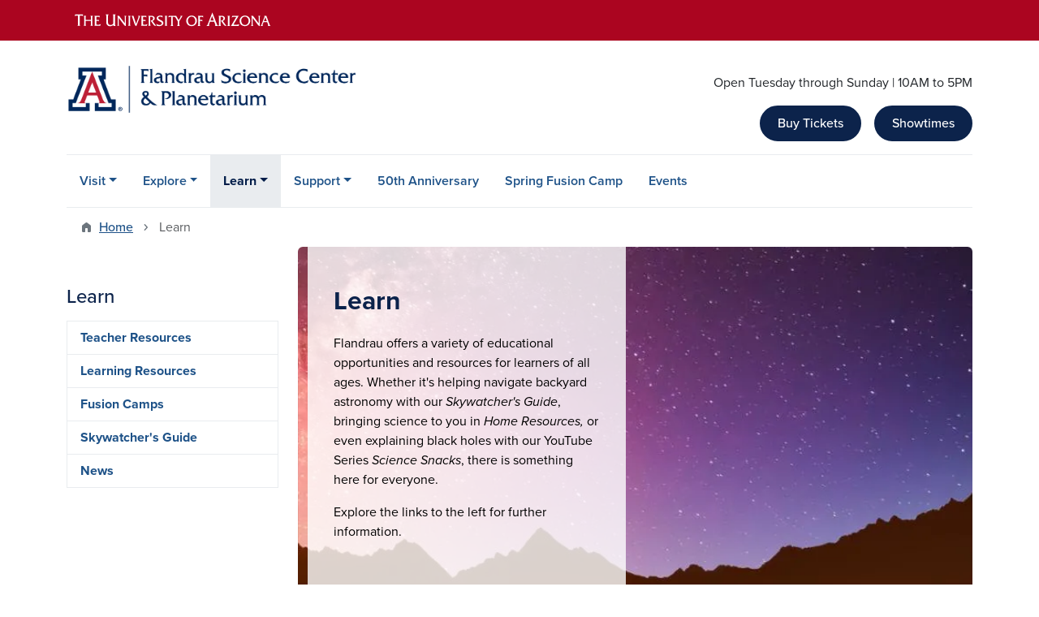

--- FILE ---
content_type: text/html; charset=UTF-8
request_url: https://flandrau.org/learn
body_size: 10816
content:
<!DOCTYPE html>
<html lang="en" dir="ltr" prefix="og: https://ogp.me/ns#" class="sticky-footer">
  <head>
    <meta charset="utf-8" />
<noscript><style>form.antibot * :not(.antibot-message) { display: none !important; }</style>
</noscript><link rel="shortlink" href="https://flandrau.org/" />
<meta property="og:site_name" content="Flandrau Science Center &amp; Planetarium" />
<meta property="og:url" content="https://flandrau.org/learn" />
<meta property="og:title" content="Learn" />
<meta name="twitter:card" content="summary" />
<meta name="Generator" content="Arizona Quickstart (https://quickstart.arizona.edu)" />
<meta name="MobileOptimized" content="width" />
<meta name="HandheldFriendly" content="true" />
<meta name="viewport" content="width=device-width, initial-scale=1, shrink-to-fit=no" />
<script type="application/ld+json">{
    "@context": "https://schema.org",
    "@graph": [
        {
            "@type": "CollegeOrUniversity",
            "url": "https://flandrau.org/",
            "parentOrganization": {
                "@type": "EducationalOrganization",
                "@id": "https://www.arizona.edu/",
                "name": "University of Arizona",
                "url": "https://www.arizona.edu/",
                "sameAs": [
                    "https://www.facebook.com/uarizona",
                    "https://x.com/uarizona",
                    "https://www.instagram.com/uarizona",
                    "https://linkedin.com/edu/university-of-arizona-17783",
                    "https://www.youtube.com/universityofarizona",
                    "https://en.wikipedia.org/wiki/University_of_Arizona"
                ],
                "address": {
                    "@type": "PostalAddress",
                    "streetAddress": "1401 E University Blvd",
                    "addressLocality": "Tucson",
                    "addressRegion": "AZ",
                    "postalCode": "85721",
                    "addressCountry": "US"
                }
            },
            "name": "University of Arizona Flandrau Science Center \u0026 Planetarium"
        }
    ]
}</script>
<meta http-equiv="x-ua-compatible" content="ie=edge" />
<link rel="icon" href="/profiles/custom/az_quickstart/themes/custom/az_barrio/favicon.ico" type="image/vnd.microsoft.icon" />

    <title>Learn | Flandrau Science Center &amp; Planetarium</title>
    <link rel="stylesheet" media="all" href="/sites/default/files/css/css_rVwYE42a3RMkHvFnZokEXyMFK59S0W0nQIFD9Z1GBQU.css?delta=0&amp;language=en&amp;theme=az_barrio&amp;include=[base64]" />
<link rel="stylesheet" media="all" href="/sites/default/files/css/css_0eLvN5SrAxWHOAgszqIKzbnXlN2_PsrstmOqbjXiPws.css?delta=1&amp;language=en&amp;theme=az_barrio&amp;include=[base64]" />
<link rel="stylesheet" media="all" href="https://use.typekit.net/emv3zbo.css" />
<link rel="stylesheet" media="all" href="https://fonts.googleapis.com/css2?family=Material+Symbols+Rounded:opsz,wght,FILL,GRAD@24,400,1,0#.css" />
<link rel="stylesheet" media="all" href="https://cdn.digital.arizona.edu/lib/az-icons/1.0.4/az-icons-styles.min.css" />
<link rel="stylesheet" media="all" href="https://cdn.digital.arizona.edu/lib/arizona-bootstrap/5.0.3/css/arizona-bootstrap.min.css" />
<link rel="stylesheet" media="all" href="/sites/default/files/css/css_5jB7oGGHIvphAexg6PxkikspITBqsy_qkE1CDgJqVDg.css?delta=6&amp;language=en&amp;theme=az_barrio&amp;include=[base64]" />
<link rel="stylesheet" media="print" href="/sites/default/files/css/css_F9UQFQzk68zCV7gc5K8z6niKH5xWPar-J_EgzKdANOA.css?delta=7&amp;language=en&amp;theme=az_barrio&amp;include=[base64]" />

    <script type="application/json" data-drupal-selector="drupal-settings-json">{"path":{"baseUrl":"\/","pathPrefix":"","currentPath":"node\/93","currentPathIsAdmin":false,"isFront":false,"currentLanguage":"en"},"pluralDelimiter":"\u0003","suppressDeprecationErrors":true,"gtag":{"tagId":"","consentMode":false,"otherIds":[],"events":[],"additionalConfigInfo":[]},"ajaxPageState":{"libraries":"[base64]","theme":"az_barrio","theme_token":null},"ajaxTrustedUrl":{"\/search\/node":true},"gtm":{"tagId":null,"settings":{"data_layer":"dataLayer","include_environment":false},"tagIds":["GTM-ML2BZB","GTM-WX2LH48"]},"data":{"extlink":{"extTarget":true,"extTargetAppendNewWindowDisplay":true,"extTargetAppendNewWindowLabel":"(opens in a new window)","extTargetNoOverride":true,"extNofollow":false,"extTitleNoOverride":false,"extNoreferrer":false,"extFollowNoOverride":false,"extClass":"0","extLabel":"(link is external)","extImgClass":false,"extSubdomains":false,"extExclude":"^(?!(https?:\\\/\\\/)(arizona.box.com|docs.google.com|dropbox.com|www.dropbox.com|emailarizona-my.sharepoint.com|events.trellis.arizona.edu)).*","extInclude":"\/sites\/.+\/files\/.+\\.pdf","extCssExclude":"","extCssInclude":"","extCssExplicit":"","extAlert":false,"extAlertText":"This link will take you to an external web site. We are not responsible for their content.","extHideIcons":false,"mailtoClass":"0","telClass":"","mailtoLabel":"(link sends email)","telLabel":"(link is a phone number)","extUseFontAwesome":false,"extIconPlacement":"append","extPreventOrphan":false,"extFaLinkClasses":"fa fa-external-link","extFaMailtoClasses":"fa fa-envelope-o","extAdditionalLinkClasses":"","extAdditionalMailtoClasses":"","extAdditionalTelClasses":"","extFaTelClasses":"fa fa-phone","allowedDomains":[],"extExcludeNoreferrer":""}},"field_group":{"html_element":{"mode":"default","context":"view","settings":{"classes":"mt-0 fw-bold text-start text-blue","show_empty_fields":false,"id":"","element":"h2","show_label":false,"label_element":"h3","label_element_classes":"","attributes":"","effect":"none","speed":"fast"}}},"user":{"uid":0,"permissionsHash":"3c580e7f002f4a16f4e2e71bd76a9fa1a0ce79c9d13ea527487f9b4a3a0bed05"}}</script>
<script src="/sites/default/files/js/js_Ul5JzHofCTakcWF3fJSHgz3bBTFCOvAhh2V-PyO4Ch4.js?scope=header&amp;delta=0&amp;language=en&amp;theme=az_barrio&amp;include=eJxdi-sOgyAMhV-IyiOZAwPCVlsD1Tiffrpbsv05t_bDPga0VtVjp1cizZkiZEUnwerwfQmLmQqJUlTJXKOdx6gtnfSkoXJ6IkHVujXMH7KwBjB1u3OV4tJmh9_8pS0zeHhXV1QLp9FQfDnkvw-4YvsdpwfP0Unj"></script>
<script src="/modules/contrib/google_tag/js/gtag.js?t9agar"></script>
<script src="/modules/contrib/google_tag/js/gtm.js?t9agar"></script>

  </head>
  <body class="exclude-node-title layout-one-sidebar layout-sidebar-first page-node-93 path-node node--type-az-flexible-page">
    <a href="#content" class="visually-hidden-focusable btn btn-dark position-absolute start-50 translate-middle-x z-1 mt-1">
      Skip to main content
    </a>
    <noscript><iframe src="https://www.googletagmanager.com/ns.html?id=GTM-ML2BZB"
                  height="0" width="0" style="display:none;visibility:hidden"></iframe></noscript>
<noscript><iframe src="https://www.googletagmanager.com/ns.html?id=GTM-WX2LH48"
                  height="0" width="0" style="display:none;visibility:hidden"></iframe></noscript>

      <div class="dialog-off-canvas-main-canvas" data-off-canvas-main-canvas>
    
<div id="page-wrapper">
  <div id="page">
        <header id="header" class="header" role="banner" aria-label="Site header">
      <div class="arizona-header az-fixed-header-on-mobile bg-red" id="header_arizona">
        <div class="container">
          <div class="row flex-nowrap">
                          <a class="arizona-logo col-auto" href="https://www.arizona.edu" title="The University of Arizona homepage">
                <img class="arizona-line-logo" alt="The University of Arizona Wordmark Line Logo White" src="https://cdn.digital.arizona.edu/logos/v1.0.0/ua_wordmark_line_logo_white_rgb.min.svg" fetchpriority="high" />
              </a>
                                                  <div class="d-lg-none d-flex col-auto px-0">
                                  <button type="button" data-bs-toggle="offcanvas" data-bs-target="#azMobileNav" aria-controls="azMobileNav" class="btn btn-arizona-header" id="jsAzSearch">
                    <span aria-hidden="true" class="icon material-symbols-rounded">search</span>
                    <span class="icon-text">Search</span>
                  </button>
                                                  <button type="button" data-bs-toggle="offcanvas" data-bs-target="#azMobileNav" aria-controls="azMobileNav" class="btn btn-arizona-header">
                    <span aria-hidden="true" class="icon material-symbols-rounded">menu</span>
                    <span class="icon-text">Menu</span>
                  </button>
                                <div class="offcanvas offcanvas-end mw-100 w-100 bg-white d-flex d-lg-none overflow-y-auto" tabindex="-1" id="azMobileNav" aria-label="Mobile navigation">
                  <div class="offcanvas-header sticky-top p-0 mb-2 text-bg-red d-flex justify-content-between align-items-center">
                    <a href="/" class="btn btn-arizona-header">
                      <span aria-hidden="true" class="icon material-symbols-rounded">home</span>
                      <span class="icon-text">Home</span>
                    </a>
                    <button type="button" data-bs-toggle="offcanvas" data-bs-target="#azMobileNav" aria-controls="azMobileNav" class="btn btn-arizona-header">
                      <span aria-hidden="true" class="icon material-symbols-rounded">close</span>
                      <span class="icon-text">Close</span>
                    </button>
                  </div>
                    <section class="region region-navigation-offcanvas">
    <div class="search-block-form text-bg-white mb-1 border-bottom" data-drupal-selector="search-block-form" id="block-az-barrio-offcanvas-searchform" role="search">
  
    
      <form block="block-az-barrio-offcanvas-searchform" action="/search/node" method="get" id="search-block-form" accept-charset="UTF-8" class="search-form search-block-form">
  <div class="input-group">
      <label for="edit-keys" class="visually-hidden">Search</label>
<input title="Enter the terms you wish to search for." data-drupal-selector="edit-keys" type="search" id="edit-keys" name="keys" value="" size="15" maxlength="128" class="form-search form-control rounded-start" placeholder="Search this site" aria-label="Search this site" />


<button data-drupal-selector="edit-submit" type="submit" id="edit-submit" value="Search" class="button js-form-submit form-submit btn"><span class="material-symbols-rounded">search</span></button>




  </div>
</form>


  </div>
<div id="block-az-barrio-mobilenavblock" class="block block-az-core block-mobile-nav-block">
  
    
      <div class="content">
      <div id="az_mobile_nav_menu"><div class="border-bottom"><div class="px-3 fw-bold az-mobile-nav-root"><h2 class="h5 my-0">Main Menu</h2>
</div>
</div>
<ul id="az_mobile_nav_menu_links" class="nav nav-pills flex-column bg-white"><li class="nav-item"><span class="ms-2 text-black border-end">Visit</span>
<a href="/az_core/mobile_nav_callback/menu_link_content%3Aac3ff902-e7d2-4b51-88e7-8e5ee536f3d8" class="use-ajax btn btn-lg bg-white az-mobile-nav-link" type="button" data-ajax-http-method="GET" aria-label="View child pages of Visit"><span class="material-symbols-rounded text-azurite">chevron_right</span>
</a></li>
<li class="nav-item"><span class="ms-2 text-black border-end">Explore</span>
<a href="/az_core/mobile_nav_callback/menu_link_content%3Aa4508661-27fc-4649-bc2a-b4d3473bd6a2" class="use-ajax btn btn-lg bg-white az-mobile-nav-link" type="button" data-ajax-http-method="GET" aria-label="View child pages of Explore"><span class="material-symbols-rounded text-azurite">chevron_right</span>
</a></li>
<li class="nav-item"><span class="ms-2 text-black border-end">Learn</span>
<a href="/az_core/mobile_nav_callback/menu_link_content%3A27e5dfe1-10b4-44c8-a8fd-ffe9621b4dde" class="use-ajax btn btn-lg bg-white az-mobile-nav-link" type="button" data-ajax-http-method="GET" aria-label="View child pages of Learn"><span class="material-symbols-rounded text-azurite">chevron_right</span>
</a></li>
<li class="nav-item"><span class="ms-2 text-black border-end">Support</span>
<a href="/az_core/mobile_nav_callback/menu_link_content%3A56b38146-eaa0-42fa-aaf6-c12376018470" class="use-ajax btn btn-lg bg-white az-mobile-nav-link" type="button" data-ajax-http-method="GET" aria-label="View child pages of Support"><span class="material-symbols-rounded text-azurite">chevron_right</span>
</a></li>
<li class="nav-item"><a href="/about-us/history" class="nav-link ms-2" role="button">50th Anniversary</a></li>
<li class="nav-item"><a href="/learn/fusion-camps/spring-fusion-mini-camp" class="nav-link ms-2" role="button">Spring Fusion Camp</a></li>
<li class="nav-item"><a href="/events" class="nav-link ms-2" role="button">Events</a></li>
</ul>
</div>

    </div>
  </div>

  </section>

                </div>
              </div>
                      </div>
        </div>
      </div>
      <div id="header_site">
        <div class="container">
          <div class="row">
            <div class="col-12 col-sm-6 col-lg-4">
                <section class="region region-branding">
    <div id="block-az-barrio-branding" class="clearfix block block-system block-system-branding-block">
  
    
        <a href="/" title="Flandrau Science Center &amp;amp; Planetarium | Home" class="qs-site-logo d-block" rel="home"><img class="img-fluid" fetchpriority="high" src="/sites/default/files/COS_Flandrau-Science-Ctr-Planetarium_WEBHEADER_0.png" alt="Flandrau Science Center &amp;amp; Planetarium | Home" />
</a>
    </div>

  </section>

            </div>
            <div class="col-12 col-sm-6 col-lg-8">
              <div class="row">
                  <section class="col-md region region-header">
    <div id="block-headerquicklinks" class="block-content-az_flexible_block block block-block-content block-block-contentaf10e489-9eb8-403d-b691-c6da1d1f0882">
  
    
      <div class="content">
      
      <div class="field field--name-field-az-main-content field--type-entity-reference-revisions field--label-hidden field__items">
              <div class="field__item">  <div class="mb-0 paragraph paragraph--type--az-text paragraph--view-mode--default">
          
            <div class="clearfix text-formatted field field--name-field-az-text-area field--type-text-long field--label-hidden field__item"><p class="text-align-right">&nbsp;</p><p class="text-align-right">Open Tuesday through Sunday | 10AM to 5PM</p><p class="text-align-right">&nbsp; <a class="btn btn-blue" href="/visit/tickets" data-entity-type="node" data-entity-uuid="8c1afa50-070a-457f-a8ba-26c2eae3a7a3" data-entity-substitution="canonical" title="Buy Tickets">Buy Tickets</a>&nbsp; &nbsp;&nbsp;<a class="btn btn-blue" href="/explore/planetarium-shows-times" data-entity-type="node" data-entity-uuid="ec68b618-dfef-43fd-aafa-4759f5a477cf" data-entity-substitution="canonical" title="Eos Foundation Planetarium Theater">Showtimes</a></p></div>
      
      </div>
</div>
          </div>
  
    </div>
  </div>

  </section>

              </div>
                          </div>
          </div>
        </div>
        <div class="container">
                      <div class="row d-none d-lg-flex">
              <div class="col-lg">
                <nav id="navbar-top" class="navbar navbar-expand">
                    <section class="region region-navigation">
          <nav role="navigation" aria-labelledby="block-az-barrio-main-menu-menu" id="block-az-barrio-main-menu" class="block block-menu navigation menu--main">
                      
    <h2 class="visually-hidden" id="block-az-barrio-main-menu-menu">Main navigation</h2>
    

              
              <ul id="block-az-barrio-main-menu" block="block-az-barrio-main-menu" class="clearfix navbar-nav flex-lg-row">
                          <li class="nav-item menu-item--expanded dropdown nav-item nav-item-parent keep-open">
                            	    <button class="nav-item menu-item--expanded dropdown nav-item nav-item-parent keep-open nav-link dropdown-toggle" data-bs-toggle="dropdown" aria-expanded="false" aria-haspopup="true" data-bs-display="static">Visit</button>
                                  <div class="dropdown-menu">
                                                  <a href="/visit/tickets" class="dropdown-item" data-drupal-link-system-path="node/15">Buy Tickets</a>
                                                                    <a href="/visit/hours-and-admission" class="dropdown-item" data-drupal-link-system-path="node/13">Hours and Parking</a>
                                                                    <a href="/visit/school-field-trips" class="dropdown-item" data-drupal-link-system-path="node/63">School Field Trips</a>
                                                                    <a href="/content/group-visits" class="dropdown-item" data-drupal-link-system-path="node/34">Group Visits</a>
                                                                    <a href="/event/private-event" class="dropdown-item" data-drupal-link-system-path="node/92">Private Events</a>
                                                                    <a href="/event/birthday-parties" class="dropdown-item" data-drupal-link-system-path="node/52">Birthday Parties</a>
                                                                    <a href="/visit/accessibility" class="dropdown-item" data-drupal-link-system-path="node/244">Accessibility</a>
                                </div>
      
                          </li>
                                  <li class="nav-item menu-item--expanded dropdown nav-item nav-item-parent keep-open">
                            	    <button class="nav-item menu-item--expanded dropdown nav-item nav-item-parent keep-open nav-link dropdown-toggle" data-bs-toggle="dropdown" aria-expanded="false" aria-haspopup="true" data-bs-display="static">Explore</button>
                                  <div class="dropdown-menu">
                                                  <a href="/exhibits" class="dropdown-item" data-drupal-link-system-path="node/19">Science Center Exhibits</a>
                                                                    <a href="/explore/planetarium-shows-times" class="dropdown-item" data-drupal-link-system-path="node/391">Planetarium Shows &amp; Times</a>
                                                                    <a href="/explore/laser-light-music-nights" class="dropdown-item" data-drupal-link-system-path="node/147">Laser Light Music Nights</a>
                                                                    <a href="/explore/flandrau-observatory" class="dropdown-item" data-drupal-link-system-path="node/16">Observatory</a>
                                </div>
      
                          </li>
                                  <li class="nav-item menu-item--expanded active dropdown nav-item nav-item-parent keep-open">
                            	    <button class="nav-item menu-item--expanded active dropdown nav-item nav-item-parent keep-open nav-link dropdown-toggle" data-bs-toggle="dropdown" aria-expanded="false" aria-haspopup="true" data-bs-display="static">Learn</button>
                                              <div class="dropdown-menu">
                                                  <a href="/learn/teacher-resources" class="dropdown-item" data-drupal-link-system-path="node/325">Teacher Resources</a>
                                                                    <a href="/learn/learning-resources" class="dropdown-item" data-drupal-link-system-path="node/326">Learning Resources</a>
                                                                    <a href="/learn/fusion-camps" class="dropdown-item" data-drupal-link-system-path="node/366">Fusion Camps</a>
                                                                    <a href="/content/skywatchers-guide" class="dropdown-item" data-drupal-link-system-path="node/101">Skywatcher&#039;s Guide</a>
                                                                    <a href="https://flandrau.org/news" class="dropdown-item">News</a>
                                </div>
      
                          </li>
                                  <li class="nav-item menu-item--expanded dropdown nav-item nav-item-parent keep-open">
                            	    <button class="nav-item menu-item--expanded dropdown nav-item nav-item-parent keep-open nav-link dropdown-toggle" data-bs-toggle="dropdown" aria-expanded="false" aria-haspopup="true" data-bs-display="static">Support</button>
                                  <div class="dropdown-menu">
                                                  <a href="/support/membership" class="dropdown-item" data-drupal-link-system-path="node/83">Membership</a>
                                                                    <a href="/support/corporate-memberships" class="dropdown-item" data-drupal-link-system-path="node/400">Corporate Memberships</a>
                                                                    <a href="/support/planetarium-show-sponsorship" class="dropdown-item" data-drupal-link-system-path="node/259">Planetarium Show Sponsorship</a>
                                                                    <a href="/support/gift-passes-and-gift-memberships" class="dropdown-item" data-drupal-link-system-path="node/114">Gift Passes and Gift Memberships</a>
                                                                    <a href="/donate" class="dropdown-item" data-drupal-link-system-path="node/61">Donate</a>
                                </div>
      
                          </li>
                                  <li class="nav-item">
                                        <a href="/about-us/history" class="nav-link" data-drupal-link-system-path="node/29">50th Anniversary</a>
                          </li>
                                  <li class="nav-item">
                                        <a href="/learn/fusion-camps/spring-fusion-mini-camp" class="nav-link" data-drupal-link-system-path="node/360">Spring Fusion Camp</a>
                          </li>
                                  <li class="nav-item">
                                        <a href="/events" class="nav-link" data-drupal-link-system-path="node/144">Events</a>
                          </li>
                      </ul>
      


      </nav>

  </section>

                </nav>
              </div>
            </div>
                                <div class="row">
                <section class="col-md region region-help">
    <div data-drupal-messages-fallback class="hidden"></div>

  </section>

            </div>
                  </div>
      </div>
    </header>

    <div id="main-wrapper" class="layout-main-wrapper clearfix">
        <div id="main">
                              <div class="container">
                                    <div class="row">
                <section class="col-md region region-breadcrumb">
    <div id="block-az-barrio-breadcrumbs" class="block block-system block-system-breadcrumb-block">
  
    
      <div class="content">
      
  <nav role="navigation" aria-label="breadcrumb">
    <ol class="breadcrumb">
                  <li class="breadcrumb-item breadcrumb-item-home">
          <a href="/">Home</a>
        </li>
                        <li class="breadcrumb-item active" aria-current="page">
          Learn
        </li>
              </ol>
  </nav>

    </div>
  </div>

  </section>

            </div>
                                  </div>
                    <div class="container">
            <div class="row row-offcanvas row-offcanvas-left clearfix">
              <main class="main-content col col-md-9" id="content" role="main">
                  <section class="region region-content">
    <div id="block-az-barrio-content" class="block block-system block-system-main-block">
  
    
      <div class="content">
      

<article class="node node--type-az-flexible-page node--view-mode-full clearfix">
  <header>
    
        
      </header>
  <div class="node__content clearfix">
    


      <div class="field field--name-field-az-main-content field--type-entity-reference-revisions field--label-hidden field__items">
              <div class="field__item">  <div class="mb-5 paragraph position-relative paragraph--type--az-text-media media--type--az-image paragraph--view-mode--default paragraph--published column rounded" id="az-text-media-512">
            
  
<style type="text/css">
  #az-text-media-512 {
    background-image: url(/sites/default/files/styles/az_full_width_bg_extra_small/public/2023-01/Tucson-Sky-and-Beyond-right_0.jpg.webp?itok=6cW9u790);
        background-repeat: no-repeat;
            background-color: transparent;
            background-size: cover;
    -webkit-background-size: cover;
    -moz-background-size: cover;
    -o-background-size: cover;
            background-attachment: scroll;
            background-position-x: center;
            background-position-y: center;
            z-index: auto;
      }
            @media all and (min-width: 576px) {
        #az-text-media-512 {
          background-image: url(/sites/default/files/styles/az_full_width_bg_small/public/2023-01/Tucson-Sky-and-Beyond-right_0.jpg.webp?itok=ot2OekaB);
        }
      }
          @media all and (min-width: 768px) {
        #az-text-media-512 {
          background-image: url(/sites/default/files/styles/az_full_width_bg_medium/public/2023-01/Tucson-Sky-and-Beyond-right_0.jpg.webp?itok=BlYR4cja);
        }
      }
          @media all and (min-width: 992px) {
        #az-text-media-512 {
          background-image: url(/sites/default/files/styles/az_full_width_bg_large/public/2023-01/Tucson-Sky-and-Beyond-right_0.jpg.webp?itok=GOzqqPh8);
        }
      }
      </style>


<div  class="container">
    
<div  class="d-flex az-full-width-row">
    
<div  class="col col-md-8 col-lg-6">
    
<div  class="content az-full-width-column-content text-bg-transparent-white column py-5">
    
<div  class="az-full-width-column-content-wrapper">
    
<h2  class="mt-0 fw-bold text-start text-blue">
    
  Learn

  </h2>
  <p>Flandrau offers a variety of educational opportunities and resources for learners of all ages. Whether it's helping navigate backyard astronomy with our&nbsp;<em>Skywatcher's Guide</em>, bringing science to you in&nbsp;<em>Home Resources,&nbsp;</em>or even explaining black holes with our YouTube Series&nbsp;<em>Science Snacks</em>, there is something here for everyone.&nbsp;</p>

<p>Explore the links to the left for further information.</p>

  </div>
  </div>
  </div>
  </div>
  </div>
      </div>
</div>
              <div class="field__item">  <div class="mb-0 paragraph paragraph--type--az-text paragraph--view-mode--default">
          
            <div class="clearfix text-formatted field field--name-field-az-text-area field--type-text-long field--label-hidden field__item"><p>Sign up for our <a class="btn btn-outline-red" href="https://flandrau.us4.list-manage.com/subscribe?u=f5343244ea76cc4844772f24f&amp;id=88e7ff05b2">Educator's Newsletter</a></p></div>
      
      </div>
</div>
          </div>
  
  </div>
</article>

    </div>
  </div>

  </section>

              </main>
                                          <div class="sidebar_first sidebar col-md-3 order-first" id="sidebar_first">
                <aside class="section" role="complementary">
                    <section class="region region-sidebar-first">
    <nav role="navigation" aria-labelledby="block-az-barrio-sidebar-menu-menu" id="block-az-barrio-sidebar-menu" class="block block-menu navigation menu--main d-none d-md-block">
          
    <h2 id="block-az-barrio-sidebar-menu-menu" class="h4 mt-md-5">Learn</h2>
    
  
                      <ul block="block-az-barrio-sidebar-menu" class="clearfix nav flex-column nav-pills text-bg-white">
                    <li class="nav-item">
                <a href="/learn/teacher-resources" class="nav-link nav-link--learn-teacher-resources" data-drupal-link-system-path="node/325">Teacher Resources</a>
              </li>
                <li class="nav-item">
                <a href="/learn/learning-resources" class="nav-link nav-link--learn-learning-resources" data-drupal-link-system-path="node/326">Learning Resources</a>
              </li>
                <li class="nav-item">
                <a href="/learn/fusion-camps" class="nav-link nav-link--learn-fusion-camps" data-drupal-link-system-path="node/366">Fusion Camps</a>
              </li>
                <li class="nav-item menu-item--collapsed">
                <a href="/content/skywatchers-guide" class="nav-link nav-link--content-skywatchers-guide" data-drupal-link-system-path="node/101">Skywatcher&#039;s Guide</a>
              </li>
                <li class="nav-item">
                <a href="https://flandrau.org/news" class="nav-link nav-link-https--flandrauorg-news">News</a>
              </li>
        </ul>
  

  </nav>

  </section>

                </aside>
              </div>
                                                      </div>
          </div>
          
                                                </div>
    </div>

    <footer class="site-footer">
                <div class="text-bg-warm-gray py-5" role="contentinfo">
                    <section>
            <div class="container">
              <div class="row">
                                  <div class="col-12 col-sm-5 col-md-4 col-lg-4 text-center-xs text-sm-start">
                    <div class="row bottom-buffer-30">
                      <div class="col">
                        <a href="/" title="Flandrau Science Center &amp;amp; Planetarium | Home" rel="home" class="qs-site-logo d-block mt-0"><img class="img-fluid" src="/sites/default/files/COS_Flandrau-Science-Ctr-Planetarium_WEBHEADER.png" alt="Flandrau Science Center &amp;amp; Planetarium | Home" />
</a>
                      </div>
                    </div>
                  </div>
                                                  <!-- Force next columns to break to new line at md breakpoint and up -->
                  <div class="w-100 d-block d-sm-none"></div>
                    <section class="col-12 col-sm-7 col-md-8 col-lg-8 region region-footer">
    <div id="block-mainunitordepartmentcontactinformation" class="block-content-az_flexible_block block block-block-content block-block-contentcc3ed45f-1ea5-40de-a9a8-16de65460ee2">
  
    
      <div class="content">
      
      <div class="field field--name-field-az-main-content field--type-entity-reference-revisions field--label-hidden field__items">
              <div class="field__item">  <div class="mb-0 paragraph paragraph--type--az-cards paragraph--view-mode--default">
          
      <div class="content h-100 row d-flex flex-wrap field field--name-field-az-cards field--type-az-card field--label-hidden field__items">
              <div class="col-12 col-md-12 col-lg-12 pb-4 field__item">

<div class="card border-0 text-bg-warm-gray h-100">
        <div class="card-body d-flex flex-column">
                    <div class="card-text"><div class="bs_grid ck-widget"><div class="row ck-widget" data-row-none="equal_equal" data-row-sm="none" data-row-md="none" data-row-lg="none" data-row-xl="none" data-row-xxl><div class="col"><p class="text-align-right"><a class="btn btn-outline-red" href="https://flandrau.us4.list-manage.com/subscribe?u=f5343244ea76cc4844772f24f&amp;id=1817a4bad6"><span class="small">Get The Flandrau Newsletter!</span></a></p></div><div class="col"><p><a class="btn btn-outline-blue" href="https://flandrau.us4.list-manage.com/subscribe?u=f5343244ea76cc4844772f24f&amp;id=88e7ff05b2"><span class="small">Get The Educator Newsletter!</span></a></p></div></div></div></div>
                </div>
  </div>
</div>
          </div>
  
      </div>
</div>
              <div class="field__item">  <div class="mb-0 paragraph paragraph--type--az-text paragraph--view-mode--default">
          
            <div class="clearfix text-formatted field field--name-field-az-text-area field--type-text-long field--label-hidden field__item"><p class="text-align-right text-center-xs text-right-sm text-right-md text-right-lg"><span class="small">Flandrau Science Center &amp; Planetarium 1601 E University Blvd. Tucson, AZ 85721</span></p><p class="text-align-right text-center-xs text-right-sm text-right-md text-right-lg"><a href="https://flandrau.org/about-us"><span class="small">&nbsp;About Us</span></a><span class="small">&nbsp;|&nbsp;</span><a href="mailto:flandrau@arizona.edu"><span class="small">Email Us</span></a><span class="small">&nbsp;|&nbsp;</span><a href="https://flandrau.org/about/staff"><span class="small">Staff Directory</span></a><span class="small">&nbsp;|&nbsp;</span><a href="tel:520-621-4516"><span class="small">520-621-4516</span></a><span class="small">&nbsp;|&nbsp;</span><a href="http://cos.arizona.edu/"><span class="small">College of Science</span></a></p></div>
      
      </div>
</div>
          </div>
  
    </div>
  </div>
<div id="block-login" class="block-content-az_flexible_block block block-block-content block-block-content2822f2f4-b7cc-4596-bbc3-f0ccb5287fbe">
  
    
      <div class="content">
      
      <div class="field field--name-field-az-main-content field--type-entity-reference-revisions field--label-hidden field__items">
              <div class="field__item">  <div class="mb-0 paragraph paragraph--type--az-text paragraph--view-mode--default">
          
            <div class="clearfix text-formatted field field--name-field-az-text-area field--type-text-long field--label-hidden field__item"><p class="text-align-right"><span class="small"><a href="/cas">Staff Login</a></span></p></div>
      
      </div>
</div>
          </div>
  
    </div>
  </div>

  </section>

                                <div class="col-12">
                  <hr>
                </div>
              </div>
            </div>
          </section>
                              <div id="footer_sub">
            <div class="container">
              <div class="row">
                
              </div>
              <div class="row">
                        <nav role="navigation" aria-labelledby="block-az-barrio-footer-menu-social-media-menu" id="block-az-barrio-footer-menu-social-media" class="col-12 col-sm-6 col-md-2 block block-menu navigation menu--az-footer-social-media">
            
    <h2 class="h6 mt-md-3 text-uppercase" id="block-az-barrio-footer-menu-social-media-menu">Connect</h2>
    

              
                  <ul block="block-az-barrio-footer-menu-social-media" class="nav flex-column nav-utility clearfix" data-component-id="bootstrap_barrio:menu">
                    <li class="d-flex px-0 mb-1 mb-md-2 nav-item">
                <a href="https://www.facebook.com/UAZFlandrau" class="az-icon-facebook az-icon-spacing bg-transparent nav-link az-icon-facebook az-icon-spacing bg-transparent nav-link-https--wwwfacebookcom-uazflandrau">Facebook</a>
              </li>
                <li class="d-flex px-0 mb-1 mb-md-2 nav-item">
                <a href="https://twitter.com/uazflandrau" class="az-icon-twitter az-icon-spacing bg-transparent nav-link az-icon-twitter az-icon-spacing bg-transparent nav-link-https--twittercom-uazflandrau">X (Twitter)</a>
              </li>
                <li class="d-flex px-0 mb-1 mb-md-2 nav-item">
                <a href="https://www.instagram.com/uazflandrau" class="az-icon-instagram az-icon-spacing bg-transparent nav-link az-icon-instagram az-icon-spacing bg-transparent nav-link-https--wwwinstagramcom-uazflandrau">Instagram</a>
              </li>
                <li class="d-flex px-0 mb-1 mb-md-2 nav-item">
                <a href="https://linkedin.com/edu/university-of-arizona-17783" class="az-icon-linkedin az-icon-spacing bg-transparent nav-link az-icon-linkedin az-icon-spacing bg-transparent nav-link-https--linkedincom-edu-university-of-arizona-17783">LinkedIn</a>
              </li>
                <li class="d-flex px-0 mb-1 mb-md-2 nav-item">
                <a href="https://www.youtube.com/channel/UCWN9mzubF8BZG3sIoYrITew" class="az-icon-youtube az-icon-spacing bg-transparent nav-link az-icon-youtube az-icon-spacing bg-transparent nav-link-https--wwwyoutubecom-channel-ucwn9mzubf8bzg3sioyritew">YouTube</a>
              </li>
        </ul>
  



      </nav>


              </div>
              <div class="row">
                <div class="col text-center">
                                    <hr>
                                    <p class="fw-light"><em>We respectfully acknowledge <a href="https://www.arizona.edu/university-arizona-land-acknowledgment">the University of Arizona is on the land and territories of Indigenous peoples</a>. Today, Arizona is home to 22 federally recognized tribes, with Tucson being home to the O’odham and the Yaqui. The university strives to build sustainable relationships with sovereign Native Nations and Indigenous communities through education offerings, partnerships, and community service.</em></p><hr>
                  <p class="small" style="margin-bottom: 0.25rem;"><a href="https://www.arizona.edu/information-security-privacy" target="_blank">University Information Security and Privacy</a></p>
                  
                  <p class="small">&copy; 2026 The Arizona Board of Regents on behalf of <a href="https://www.arizona.edu" target="_blank">The University of Arizona</a>.</p>
                </div>
              </div>
            </div>
          </div>
                  </div>
            </footer>
      </div>
</div>

  </div>

    
    <script src="/core/assets/vendor/jquery/jquery.min.js?v=4.0.0-rc.1"></script>
<script src="/sites/default/files/js/js_Ouv2FzpUkYmuPPABGnxXWsNZVJ1oRSRT4fZZS4Ko9ug.js?scope=footer&amp;delta=1&amp;language=en&amp;theme=az_barrio&amp;include=eJxdi-sOgyAMhV-IyiOZAwPCVlsD1Tiffrpbsv05t_bDPga0VtVjp1cizZkiZEUnwerwfQmLmQqJUlTJXKOdx6gtnfSkoXJ6IkHVujXMH7KwBjB1u3OV4tJmh9_8pS0zeHhXV1QLp9FQfDnkvw-4YvsdpwfP0Unj"></script>
<script src="https://cdn.digital.arizona.edu/lib/arizona-bootstrap/5.0.3/js/arizona-bootstrap.bundle.min.js"></script>
<script src="/sites/default/files/js/js_NCEBG_v9-BpoaXVP5zzRXqoJQcfUVeJL4EbE2adhNpQ.js?scope=footer&amp;delta=3&amp;language=en&amp;theme=az_barrio&amp;include=eJxdi-sOgyAMhV-IyiOZAwPCVlsD1Tiffrpbsv05t_bDPga0VtVjp1cizZkiZEUnwerwfQmLmQqJUlTJXKOdx6gtnfSkoXJ6IkHVujXMH7KwBjB1u3OV4tJmh9_8pS0zeHhXV1QLp9FQfDnkvw-4YvsdpwfP0Unj"></script>

  </body>
</html>


--- FILE ---
content_type: text/css
request_url: https://tags.srv.stackadapt.com/sa.css
body_size: -11
content:
:root {
    --sa-uid: '0-d82f33b1-afe1-566e-638b-0e920e2fe6f0';
}